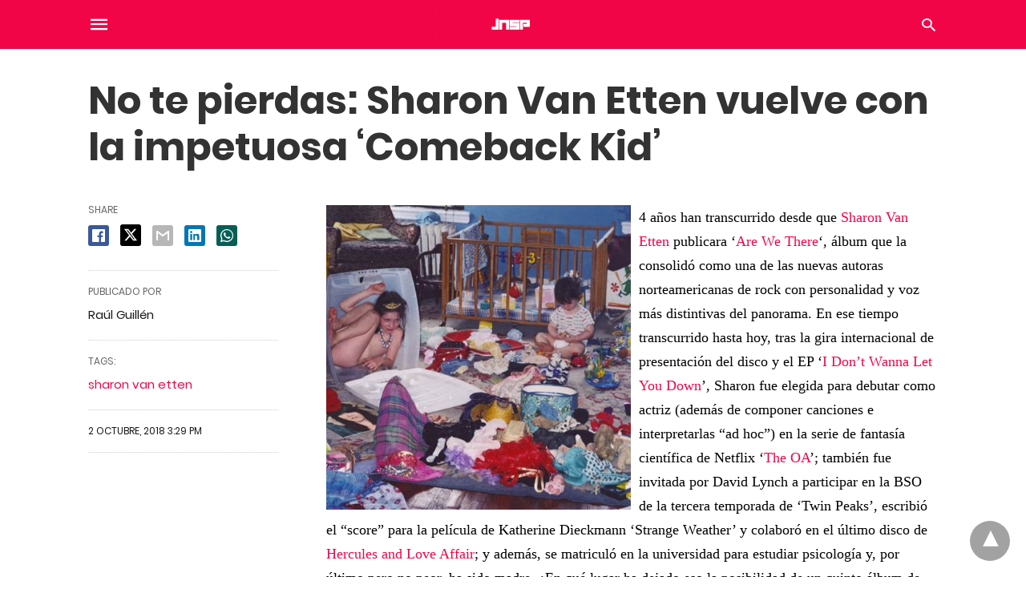

--- FILE ---
content_type: text/html; charset=UTF-8
request_url: https://jenesaispop.com/2018/10/02/342497/no-te-pierdas-sharon-van-etten-vuelve-con-la-impetuosa-comeback-kid/amp/
body_size: 19540
content:
<!doctype html> <html amp lang="es"> <head><script custom-element="amp-fx-collection" src="https://cdn.ampproject.org/v0/amp-fx-collection-latest.js" async></script><script custom-element="amp-access" src="https://cdn.ampproject.org/v0/amp-access-latest.js" async></script><script custom-element="amp-form" src="https://cdn.ampproject.org/v0/amp-form-latest.js" async></script><script custom-template="amp-mustache" src="https://cdn.ampproject.org/v0/amp-mustache-latest.js" async></script> <meta charset="utf-8"> <link rel="preconnect" href="//cdn.ampproject.org"> <meta name="viewport" content="width=device-width">  <title>No te pierdas: Sharon Van Etten vuelve con la impetuosa ‘Comeback Kid’ &#8211; jenesaispop.com</title> <meta name="description" content="No te pierdas: Sharon Van Etten vuelve con la impetuosa ‘Comeback Kid’" /> <link rel="canonical" href="https://jenesaispop.com/2018/10/02/342497/no-te-pierdas-sharon-van-etten-vuelve-con-la-impetuosa-comeback-kid/" /> <meta property="og:locale" content="es_ES" /> <meta property="og:type" content="article" /> <meta property="og:title" content="No te pierdas: Sharon Van Etten vuelve con la impetuosa ‘Comeback Kid’ &#8211; jenesaispop.com" /> <meta property="og:description" content="No te pierdas: Sharon Van Etten vuelve con la impetuosa ‘Comeback Kid’" /> <meta property="og:url" content="https://jenesaispop.com/2018/10/02/342497/no-te-pierdas-sharon-van-etten-vuelve-con-la-impetuosa-comeback-kid/" /> <meta property="og:site_name" content="jenesaispop.com" /> <meta property="article:publisher" content="https://www.facebook.com/Jenesaispop" /> <meta property="article:published_time" content="2018-10-02T13:29:18+00:00" /> <meta property="article:modified_time" content="2018-10-02T15:05:08+00:00" /> <meta property="og:image" content="https://jenesaispop.com/wp-content/uploads/2018/10/Sharon-Van-Etten.jpg" /> <meta property="og:image:width" content="380" /> <meta property="og:image:height" content="225" /> <meta property="og:image:type" content="image/jpeg" /> <meta name="author" content="Raúl Guillén" /> <meta name="twitter:card" content="summary_large_image" /> <meta name="twitter:creator" content="@jenesaispop" /> <meta name="twitter:site" content="@jenesaispop" /> <meta name="twitter:label1" content="Escrito por" /> <meta name="twitter:data1" content="Raúl Guillén" /> <meta name="twitter:label2" content="Tiempo de lectura" /> <meta name="twitter:data2" content="2 minutos" /> <script type="application/ld+json" class="yoast-schema-graph">{"@context":"https://schema.org","@graph":[{"@type":"NewsArticle","@id":"https://jenesaispop.com/2018/10/02/342497/no-te-pierdas-sharon-van-etten-vuelve-con-la-impetuosa-comeback-kid/#article","isPartOf":{"@id":"https://jenesaispop.com/2018/10/02/342497/no-te-pierdas-sharon-van-etten-vuelve-con-la-impetuosa-comeback-kid/"},"author":{"name":"Raúl Guillén","@id":"https://jenesaispop.com/#/schema/person/0e22fc6ee57dbfaedf4eb475f903adc8"},"headline":"No te pierdas: Sharon Van Etten vuelve con la impetuosa ‘Comeback Kid’","datePublished":"2018-10-02T13:29:18+00:00","dateModified":"2018-10-02T15:05:08+00:00","mainEntityOfPage":{"@id":"https://jenesaispop.com/2018/10/02/342497/no-te-pierdas-sharon-van-etten-vuelve-con-la-impetuosa-comeback-kid/"},"wordCount":491,"commentCount":1,"publisher":{"@id":"https://jenesaispop.com/#organization"},"image":{"@id":"https://jenesaispop.com/2018/10/02/342497/no-te-pierdas-sharon-van-etten-vuelve-con-la-impetuosa-comeback-kid/#primaryimage"},"thumbnailUrl":"https://jenesaispop.com/wp-content/uploads/2018/10/Sharon-Van-Etten.jpg","keywords":["sharon van etten"],"articleSection":["Actualidad","Música","No te pierdas"],"inLanguage":"es","potentialAction":[{"@type":"CommentAction","name":"Comment","target":["https://jenesaispop.com/2018/10/02/342497/no-te-pierdas-sharon-van-etten-vuelve-con-la-impetuosa-comeback-kid/#respond"]}]},{"@type":["WebPage","ItemPage"],"@id":"https://jenesaispop.com/2018/10/02/342497/no-te-pierdas-sharon-van-etten-vuelve-con-la-impetuosa-comeback-kid/","url":"https://jenesaispop.com/2018/10/02/342497/no-te-pierdas-sharon-van-etten-vuelve-con-la-impetuosa-comeback-kid/","name":"No te pierdas: Sharon Van Etten vuelve con la impetuosa ‘Comeback Kid’ &#8211; jenesaispop.com","isPartOf":{"@id":"https://jenesaispop.com/#website"},"primaryImageOfPage":{"@id":"https://jenesaispop.com/2018/10/02/342497/no-te-pierdas-sharon-van-etten-vuelve-con-la-impetuosa-comeback-kid/#primaryimage"},"image":{"@id":"https://jenesaispop.com/2018/10/02/342497/no-te-pierdas-sharon-van-etten-vuelve-con-la-impetuosa-comeback-kid/#primaryimage"},"thumbnailUrl":"https://jenesaispop.com/wp-content/uploads/2018/10/Sharon-Van-Etten.jpg","datePublished":"2018-10-02T13:29:18+00:00","dateModified":"2018-10-02T15:05:08+00:00","description":"No te pierdas: Sharon Van Etten vuelve con la impetuosa ‘Comeback Kid’","breadcrumb":{"@id":"https://jenesaispop.com/2018/10/02/342497/no-te-pierdas-sharon-van-etten-vuelve-con-la-impetuosa-comeback-kid/#breadcrumb"},"inLanguage":"es","potentialAction":[{"@type":"ReadAction","target":["https://jenesaispop.com/2018/10/02/342497/no-te-pierdas-sharon-van-etten-vuelve-con-la-impetuosa-comeback-kid/"]}]},{"@type":"ImageObject","inLanguage":"es","@id":"https://jenesaispop.com/2018/10/02/342497/no-te-pierdas-sharon-van-etten-vuelve-con-la-impetuosa-comeback-kid/#primaryimage","url":"https://jenesaispop.com/wp-content/uploads/2018/10/Sharon-Van-Etten.jpg","contentUrl":"https://jenesaispop.com/wp-content/uploads/2018/10/Sharon-Van-Etten.jpg","width":380,"height":225},{"@type":"BreadcrumbList","@id":"https://jenesaispop.com/2018/10/02/342497/no-te-pierdas-sharon-van-etten-vuelve-con-la-impetuosa-comeback-kid/#breadcrumb","itemListElement":[{"@type":"ListItem","position":1,"name":"Home","item":"https://jenesaispop.com/"},{"@type":"ListItem","position":2,"name":"No te pierdas: Sharon Van Etten vuelve con la impetuosa ‘Comeback Kid’"}]},{"@type":"WebSite","@id":"https://jenesaispop.com/#website","url":"https://jenesaispop.com/","name":"jenesaispop.com","description":"Noticias y actualidad musical independiente","publisher":{"@id":"https://jenesaispop.com/#organization"},"potentialAction":[{"@type":"SearchAction","target":{"@type":"EntryPoint","urlTemplate":"https://jenesaispop.com/?s={search_term_string}"},"query-input":{"@type":"PropertyValueSpecification","valueRequired":true,"valueName":"search_term_string"}}],"inLanguage":"es"},{"@type":"Organization","@id":"https://jenesaispop.com/#organization","name":"jenesaispop","url":"https://jenesaispop.com/","logo":{"@type":"ImageObject","inLanguage":"es","@id":"https://jenesaispop.com/#/schema/logo/image/","url":"https://jenesaispop.com/wp-content/uploads/2020/06/jnsp-positivo-grande.png","contentUrl":"https://jenesaispop.com/wp-content/uploads/2020/06/jnsp-positivo-grande.png","width":1366,"height":768,"caption":"jenesaispop"},"image":{"@id":"https://jenesaispop.com/#/schema/logo/image/"},"sameAs":["https://www.facebook.com/Jenesaispop","https://x.com/jenesaispop"]},{"@type":"Person","@id":"https://jenesaispop.com/#/schema/person/0e22fc6ee57dbfaedf4eb475f903adc8","name":"Raúl Guillén","image":{"@type":"ImageObject","inLanguage":"es","@id":"https://jenesaispop.com/#/schema/person/image/","url":"https://secure.gravatar.com/avatar/b5c567cc101b77b0bcee9e07134bb3f2?s=96&d=mm&r=g","contentUrl":"https://secure.gravatar.com/avatar/b5c567cc101b77b0bcee9e07134bb3f2?s=96&d=mm&r=g","caption":"Raúl Guillén"},"sameAs":["http://www.jenesaispop.com"],"url":"https://jenesaispop.com/author/caniche/"}]}</script>  <link rel="icon" href="https://jenesaispop.com/wp-content/uploads/2018/02/cropped-jnsp-logo-alta2-32x32.png" sizes="32x32" /> <link rel="icon" href="https://jenesaispop.com/wp-content/uploads/2018/02/cropped-jnsp-logo-alta2-192x192.png" sizes="192x192" /> <link rel="apple-touch-icon" href="https://jenesaispop.com/wp-content/uploads/2018/02/cropped-jnsp-logo-alta2-180x180.png" /> <meta name="msapplication-TileImage" content="https://jenesaispop.com/wp-content/uploads/2018/02/cropped-jnsp-logo-alta2-270x270.png" /> <meta name="amp-google-client-id-api" content="googleanalytics"> <meta name="generator" content="AMP for WP 1.0.99.1" /> <link rel="preload" as="font" href="https://jenesaispop.com/wp-content/plugins/accelerated-mobile-pages/templates/design-manager/swift/fonts/icomoon.ttf" type="font/ttf" crossorigin> <link rel="preload" as="script" href="https://cdn.ampproject.org/v0.js"> <script custom-element="amp-iframe" src="https://cdn.ampproject.org/v0/amp-iframe-latest.js" async></script> <script custom-element="amp-ad" src="https://cdn.ampproject.org/v0/amp-ad-0.1.js" async></script> <script custom-element="amp-fx-flying-carpet" src="https://cdn.ampproject.org/v0/amp-fx-flying-carpet-latest.js" async></script> <script custom-element="amp-addthis" src="https://cdn.ampproject.org/v0/amp-addthis-0.1.js" async></script> <script custom-element="amp-bind" src="https://cdn.ampproject.org/v0/amp-bind-latest.js" async></script> <script custom-element="amp-consent" src="https://cdn.ampproject.org/v0/amp-consent-0.1.js" async></script>  <script custom-element="amp-geo" src="https://cdn.ampproject.org/v0/amp-geo-0.1.js" async></script> <script custom-element="amp-analytics" src="https://cdn.ampproject.org/v0/amp-analytics-latest.js" async></script> <script custom-element="amp-sticky-ad" src="https://cdn.ampproject.org/v0/amp-sticky-ad-latest.js" async></script> <script src="https://cdn.ampproject.org/v0.js" async></script> <style amp-boilerplate>body{-webkit-animation:-amp-start 8s steps(1,end) 0s 1 normal both;-moz-animation:-amp-start 8s steps(1,end) 0s 1 normal both;-ms-animation:-amp-start 8s steps(1,end) 0s 1 normal both;animation:-amp-start 8s steps(1,end) 0s 1 normal both}@-webkit-keyframes -amp-start{from{visibility:hidden}to{visibility:visible}}@-moz-keyframes -amp-start{from{visibility:hidden}to{visibility:visible}}@-ms-keyframes -amp-start{from{visibility:hidden}to{visibility:visible}}@-o-keyframes -amp-start{from{visibility:hidden}to{visibility:visible}}@keyframes -amp-start{from{visibility:hidden}to{visibility:visible}}</style><noscript><style amp-boilerplate>body{-webkit-animation:none;-moz-animation:none;-ms-animation:none;animation:none}</style></noscript> <style amp-custom> @font-face{font-family:'Poppins';font-display:swap;font-style:normal;font-weight:300;src:local('Poppins Light'), local('Poppins-Light'), url('https://jenesaispop.com/wp-content/plugins/accelerated-mobile-pages/templates/design-manager/swift/fonts/Poppins-Light.ttf')}@font-face{font-family:'Poppins';font-display:swap;font-style:normal;font-weight:400;src:local('Poppins Regular'), local('Poppins-Regular'), url('https://jenesaispop.com/wp-content/plugins/accelerated-mobile-pages/templates/design-manager/swift/fonts/Poppins-Regular.ttf')}@font-face{font-family:'Poppins';font-display:swap;font-style:normal;font-weight:500;src:local('Poppins Medium'), local('Poppins-Medium'), url('https://jenesaispop.com/wp-content/plugins/accelerated-mobile-pages/templates/design-manager/swift/fonts/Poppins-Medium.ttf')}@font-face{font-family:'Poppins';font-display:swap;font-style:normal;font-weight:600;src:local('Poppins SemiBold'), local('Poppins-SemiBold'), url('https://jenesaispop.com/wp-content/plugins/accelerated-mobile-pages/templates/design-manager/swift/fonts/Poppins-SemiBold.ttf')}@font-face{font-family:'Poppins';font-display:swap;font-style:normal;font-weight:700;src:local('Poppins Bold'), local('Poppins-Bold'), url('https://jenesaispop.com/wp-content/plugins/accelerated-mobile-pages/templates/design-manager/swift/fonts/Poppins-Bold.ttf')}body{font-family:'Poppins', sans-serif;font-size:16px;line-height:1.25}ol, ul{list-style-position:inside}p, ol, ul, figure{margin:0 0 1em;padding:0}a, a:active, a:visited{text-decoration:none;color:#f10547}body a:hover{color:#f10547}pre{white-space:pre-wrap}.left{float:left}.right{float:right}.hidden, .hide, .logo .hide{display:none}.screen-reader-text{border:0;clip:rect(1px, 1px, 1px, 1px);clip-path:inset(50%);height:1px;margin:-1px;overflow:hidden;padding:0;position:absolute;width:1px;word-wrap:normal}.clearfix{clear:both}blockquote{background:#f1f1f1;margin:10px 0 20px 0;padding:15px}blockquote p:last-child{margin-bottom:0}.amp-wp-unknown-size img{object-fit:contain}.amp-wp-enforced-sizes{max-width:100%}html,body,div,span,object,iframe,h1,h2,h3,h4,h5,h6,p,blockquote,pre,abbr,address,cite,code,del,dfn,em,img,ins,kbd,q,samp,small,strong,sub,sup,var,b,i,dl,dt,dd,ol,ul,li,fieldset,form,label,legend,table,caption,tbody,tfoot,thead,tr,th,td,article,aside,canvas,details,figcaption,figure,footer,header,hgroup,menu,nav,section,summary,time,mark,audio,video{margin:0;padding:0;border:0;outline:0;font-size:100%;vertical-align:baseline;background:transparent}body{line-height:1}article,aside,details,figcaption,figure,footer,header,hgroup,menu,nav,section{display:block}nav ul{list-style:none}blockquote,q{quotes:none}blockquote:before,blockquote:after,q:before,q:after{content:none}a{margin:0;padding:0;font-size:100%;vertical-align:baseline;background:transparent}table{border-collapse:collapse;border-spacing:0}hr{display:block;height:1px;border:0;border-top:1px solid #ccc;margin:1em 0;padding:0}input,select{vertical-align:middle}*,*:after,*:before{box-sizing:border-box;-ms-box-sizing:border-box;-o-box-sizing:border-box}.alignright{float:right;margin-left:10px}.alignleft{float:left;margin-right:10px}.aligncenter{display:block;margin-left:auto;margin-right:auto;text-align:center}amp-iframe{max-width:100%;margin-bottom:20px}amp-wistia-player{margin:5px 0px}.wp-caption{padding:0}figcaption,.wp-caption-text{font-size:12px;line-height:1.5em;margin:0;padding:.66em 10px .75em;text-align:center}amp-carousel > amp-img > img{object-fit:contain}.amp-carousel-container{position:relative;width:100%;height:100%}.amp-carousel-img img{object-fit:contain}amp-instagram{box-sizing:initial}figure.aligncenter amp-img{margin:0 auto}.rr span,.loop-date,.fbp-cnt .amp-author,.display-name,.author-name{color:#191919}.fsp-cnt .loop-category li{padding:8px 0px}.fbp-cnt h2.loop-title{padding:8px 0px}.cntr{max-width:1100px;margin:0 auto;width:100%;padding:0px 20px}@font-face{font-family:'icomoon';font-display:swap;font-style:normal;font-weight:normal;src:local('icomoon'), local('icomoon'), url('https://jenesaispop.com/wp-content/plugins/accelerated-mobile-pages/templates/design-manager/swift/fonts/icomoon.ttf')}header .cntr{max-width:1100px;margin:0 auto}.h_m{position:static;background:rgba(241,5,71,1);border-bottom:1px solid;border-color:rgba(0,0,0,0.12);padding:0 0 0 0;margin:0 0 0 0}.content-wrapper{margin-top:0px}.h_m_w{width:100%;clear:both;display:inline-flex;height:60px}.icon-src:before{content:"\e8b6";font-family:'icomoon';font-size:23px}.isc:after{content:"\e8cc";font-family:'icomoon';font-size:20px}.h-ic a:after, .h-ic a:before{color:rgba(255,255,255,1)}.h-ic{margin:0px 10px;align-self:center}.amp-logo a{line-height:0;display:inline-block;margin:0;font-size:17px;font-weight:700;text-transform:uppercase;display:inline-block;color:rgba(255,255,255,1)}.logo h1{margin:0;font-size:17px;font-weight:700;text-transform:uppercase;display:inline-block}.h-srch a{line-height:1;display:block}.amp-logo amp-img{margin:0 auto}@media(max-width:480px){.h-sing{font-size:13px}}.logo{z-index:2;flex-grow:1;align-self:center;text-align:center;line-height:0}.h-1{display:flex;order:1}.h-nav{order:-1;align-self:center;flex-basis:30px}.h-ic:last-child{margin-right:0}.lb-t{position:fixed;top:-50px;width:100%;width:100%;opacity:0;transition:opacity .5s ease-in-out;overflow:hidden;z-index:9;background:rgba(20,20,22,0.9)}.lb-t img{margin:auto;position:absolute;top:0;left:0;right:0;bottom:0;max-height:0%;max-width:0%;border:3px solid white;box-shadow:0px 0px 8px rgba(0,0,0,.3);box-sizing:border-box;transition:.5s ease-in-out}a.lb-x{display:block;width:50px;height:50px;box-sizing:border-box;background:tranparent;color:black;text-decoration:none;position:absolute;top:-80px;right:0;transition:.5s ease-in-out}a.lb-x:after{content:"\e5cd";font-family:'icomoon';font-size:30px;line-height:0;display:block;text-indent:1px;color:rgba(255,255,255,0.8)}.lb-t:target{opacity:1;top:0;bottom:0;left:0;z-index:2}.lb-t:target img{max-height:100%;max-width:100%}.lb-t:target a.lb-x{top:25px}.lb img{cursor:pointer}.lb-btn form{position:absolute;top:200px;left:0;right:0;margin:0 auto;text-align:center}.lb-btn .s{padding:10px}.lb-btn .icon-search{padding:10px;cursor:pointer}.amp-search-wrapper{width:80%;margin:0 auto;position:relative}.overlay-search:before{content:"\e8b6";font-family:'icomoon';font-size:24px;position:absolute;right:0;cursor:pointer;top:4px;color:rgba(255,255,255,0.8)}.amp-search-wrapper .icon-search{cursor:pointer;background:transparent;border:none;display:inline-block;width:30px;height:30px;opacity:0;position:absolute;z-index:100;right:0;top:0}.lb-btn .s{padding:10px;background:transparent;border:none;border-bottom:1px solid #504c4c;width:100%;color:rgba(255,255,255,0.8)}.m-ctr{background:rgba(20,20,22,0.9)}.tg, .fsc{display:none}.fsc{width:100%;height:-webkit-fill-available;position:absolute;cursor:pointer;top:0;left:0;z-index:9}.tg:checked + .hamb-mnu > .m-ctr{margin-left:0;border-right:1px solid}.tg:checked + .hamb-mnu > .m-ctr .c-btn{position:fixed;right:5px;top:5px;background:rgba(20,20,22,0.9);border-radius:50px}.m-ctr{margin-left:-100%;float:left}.tg:checked + .hamb-mnu > .fsc{display:block;background:rgba(0,0,0,.9);height:100%}.t-btn, .c-btn{cursor:pointer}.t-btn:after{content:"\e5d2";font-family:"icomoon";font-size:28px;display:inline-block;color:rgba(255,255,255,1)}.c-btn:after{content:"\e5cd";font-family:"icomoon";font-size:20px;color:rgba(255,255,255,0.8);line-height:0;display:block;text-indent:1px}.c-btn{float:right;padding:15px 5px}header[style] label.c-btn, header[style] .lb-t:target a.lb-x{margin-top:30px}.m-ctr{transition:margin 0.3s ease-in-out}.m-ctr{width:90%;height:100%;position:absolute;z-index:99;padding:2% 0% 100vh 0%}.m-menu{display:inline-block;width:100%;padding:2px 20px 10px 20px}.m-scrl{overflow-y:scroll;display:inline-block;width:100%;max-height:94vh}.m-menu .amp-menu .toggle:after{content:"\e313";font-family:'icomoon';font-size:25px;display:inline-block;top:1px;padding:5px;transform:rotate(270deg);right:0;left:auto;cursor:pointer;border-radius:35px;color:rgba(255,255,255,0.8)}.m-menu .amp-menu li.menu-item-has-children:after{display:none}.m-menu .amp-menu li ul{font-size:14px}.m-menu .amp-menu{list-style-type:none;padding:0}.m-menu .amp-menu > li a{color:rgba(255,255,255,0.8);padding:12px 7px;margin-bottom:0;display:inline-block}.menu-btn{margin-top:30px;text-align:center}.menu-btn a{color:#fff;border:2px solid #ccc;padding:15px 30px;display:inline-block}.amp-menu li.menu-item-has-children>ul>li{width:100%}.m-menu .amp-menu li.menu-item-has-children>ul>li{padding-left:0;border-bottom:1px solid;margin:0px 10px}.m-menu .link-menu .toggle{width:100%;height:100%;position:absolute;top:0px;right:0;cursor:pointer}.m-menu .amp-menu .sub-menu li:last-child{border:none}.m-menu .amp-menu a{padding:7px 15px}.m-menu > li{font-size:17px}.amp-menu .toggle:after{position:absolute}.m-menu .toggle{float:right}.m-menu input{display:none}.m-menu .amp-menu [id^=drop]:checked + label + ul{display:block}.m-menu .amp-menu [id^=drop]:checked + .toggle:after{transform:rotate(360deg)}.hamb-mnu ::-webkit-scrollbar{display:none}.p-m-fl{width:100%;border-bottom:1px solid rgba(0, 0, 0, 0.05);background:rgba(239,239,239,1)}.p-menu{width:100%;text-align:center;margin:0px auto;padding:0px 25px 0px 25px}.p-menu ul li{display:inline-block;margin-right:21px;font-size:12px;line-height:20px;letter-spacing:1px;font-weight:400;position:relative}.p-menu ul li a{color:rgba(53,53,53,1);padding:12px 0px 12px 0px;display:inline-block}.p-menu input{display:none}.p-menu .amp-menu .toggle:after{display:none}.p-menu{white-space:nowrap}@media(max-width:768px){.p-menu{overflow:scroll}}pre{padding:30px 15px;background:#f7f7f7;white-space:pre-wrap;;font-size:14px;color:#666666;border-left:3px solid;border-color:#f10547;margin-bottom:20px}.cntn-wrp{font-family:'Poppins', sans-serif}table{display:-webkit-box;overflow-x:auto;word-break:normal}.author-tw:after{content:"";background-image:url([data-uri]);background-size:cover;width:15px;height:15px;display:inline-block;background-color:#000;border-radius:3px;margin:0px 5px;text-decoration:none}.author-tw:hover{text-decoration:none}.artl-cnt table{margin:0 auto;text-align:center;width:100%}p.nocomments{padding:10px;color:#fff}.tl-exc{font-size:16px;color:#444;margin-top:10px;line-height:20px}.amp-category span:nth-child(1){display:none}.amp-category span a, .amp-category span{color:#f10547;font-size:12px;font-weight:500;text-transform:uppercase}.amp-category span a:hover{color:#f10547}.amp-category span:after{content:"/";display:inline-block;margin:0px 5px 0px 5px;position:relative;top:1px;color:rgba(0, 0, 0, 0.25)}.amp-category span:last-child:after{display:none}.sp{width:100%;margin-top:20px;display:inline-block}.amp-post-title{font-size:48px;line-height:58px;color:#333;margin:0;padding-top:15px}.sf-img{text-align:center;width:100%;display:inline-block;height:auto;margin-top:33px}.sf-img figure{margin:0}.sf-img .wp-caption-text{width:1100px;text-align:left;margin:0 auto;color:#a1a1a1;font-size:14px;line-height:20px;font-weight:500;border-bottom:1px solid #ccc;padding:15px 0px}.sf-img .wp-caption-text:before{content:"\e412";font-family:'icomoon';font-size:24px;position:relative;top:4px;opacity:0.4;margin-right:5px}.sp-cnt{margin-top:40px;clear:both;width:100%;display:inline-block}.sp-rl{display:inline-flex;width:100%}.sp-rt{width:72%;margin-left:60px;flex-direction:column;justify-content:space-around;order:1}.sp-lt{display:flex;flex-direction:column;flex:1 0 20%;order:0;max-width:237px}.ss-ic, .sp-athr, .amp-tags, .post-date{padding-bottom:20px;border-bottom:1px dotted #ccc}.shr-txt, .athr-tx, .amp-tags > span:nth-child(1), .amp-related-posts-title, .related-title, .r-pf h3{margin-bottom:12px}.shr-txt, .athr-tx, .r-pf h3, .amp-tags > span:nth-child(1), .amp-related-posts-title, .post-date, .related-title{display:block}.shr-txt, .athr-tx, .r-pf h3, .amp-tags > span:nth-child(1), .amp-related-posts-title, .post-date, .related-title{text-transform:uppercase;font-size:12px;color:#666;font-weight:400}.loop-date, .post-edit-link{display:inline-block}.post-date .post-edit-link{color:#f10547;float:right}.post-date .post-edit-link:hover{color:#f10547}.sp-athr, .amp-tags, .post-date{margin-top:20px}.sp-athr .author-details a, .sp-athr .author-details, .amp-tags span a, .amp-tag{font-size:15px;color:#f10547;font-weight:400;line-height:1.5}.amp-tags .amp-tag:after{content:"/";display:inline-block;padding:0px 10px;position:relative;top:-1px;color:#ccc;font-size:12px}.amp-tags .amp-tag:last-child:after{display:none}.ss-ic li:before{border-radius:2px;text-align:center;padding:4px 6px}.sgl table{width:100%;margin-bottom:25px}.sgl th, .sgl td{padding:0.5em 1em;border:1px solid #ddd}.cntn-wrp{font-size:18px;color:#000;line-height:1.7;word-break:break-word}.cntn-wrp small{font-size:11px;line-height:1.2;color:#111}.cntn-wrp p, .cntn-wrp ul, .cntn-wrp ol{margin:0px 0px 30px 0px;word-break:break-word}.cntn-wrp .wp-block-image,.wp-block-embed{margin:15px 0px}.wp-block-embed{margin-top:45px}figure.wp-block-embed-twitter{margin:0}.wp-block-embed blockquote a{position:absolute;height:285px;z-index:9;margin-top:-40px}@media(max-width:768px){.wp-block-embed blockquote a{width:90%;height:209px;margin-top:-95px}.wp-block-embed{margin-top:95px}}.artl-cnt ul li, .artl-cnt ol li{list-style-type:none;position:relative;padding-left:20px}.artl-cnt ul li:before{content:"";display:inline-block;width:5px;height:5px;background:#333;position:absolute;top:12px;left:0px}.artl-cnt ol li{list-style-type:decimal;position:unset;padding:0}.sp-rt p strong, .pg p strong{font-weight:700}@supports (-webkit-overflow-scrolling:touch){.m-ctr{overflow:initial}}@supports not (-webkit-overflow-scrolling:touch){.m-ctr{overflow:scroll}}.m-scrl{display:inline-block;width:100%;max-height:94vh}.srp{margin-top:40px;display:inline-block;width:100%}.srp ul{display:flex;flex-wrap:wrap;margin:-15px}.srp ul li{list-style-type:none;margin:15px;flex-basis:calc(33.33% - 30px)}.related_link{margin:0px 0px 5px 0px;font-size:18px;line-height:1.4;font-weight:500}.has_thumbnail:hover .related_link a{color:#f10547}.related_link a{color:#191919}.related_link{margin-top:10px}.related_link a{color:#333}.related_link p{word-break:break-word;color:#444;font-size:15px;line-height:20px;letter-spacing:0.10px;margin-top:5px;font-weight:400}.amp-related-posts ul{list-style-type:none}.r-pf{margin-top:40px;display:inline-block;width:100%}#pagination{margin-top:30px;border-top:1px dotted #ccc;padding:20px 5px 0px 5px;;font-size:16px;line-height:24px;font-weight:400}.next{float:right;width:45%;text-align:right;position:relative;margin-top:10px}.next a, .prev a{color:#333}.prev{float:left;width:45%;position:relative;margin-top:10px}.prev span{text-transform:uppercase;font-size:12px;color:#666;display:block;position:absolute;top:-26px}.next span{text-transform:uppercase;font-size:12px;color:#666;display:block;font-weight:400;position:absolute;top:-26px;right:0}.next:hover a, .prev:hover a{color:#f10547}.prev:after{border-left:1px dotted #ccc;content:"";height:calc(100% - -10px);right:-50px;position:absolute;top:50%;transform:translate(0px, -50%);width:2px}.ampforwp_post_pagination{width:100%;text-align:center;display:inline-block}.ampforwp_post_pagination p{margin:0;font-size:18px;color:#444;font-weight:500;margin-bottom:10px}.ampforwp_post_pagination p a{color:#005be2;padding:0px 10px}.sp-rt .amp-author{margin-top:5px}.cntn-wrp a{margin:10px 0px;color:#f10547}.loop-wrapper{display:flex;flex-wrap:wrap;margin:-15px}.loop-category li{display:inline-block;list-style-type:none;margin-right:10px;font-size:10px;font-weight:600;letter-spacing:1.5px}.loop-category li a{color:#555;text-transform:uppercase}.loop-category li:hover a{color:#005be2}.fsp-cnt p{color:#444;font-size:13px;line-height:20px;letter-spacing:0.10px;word-break:break-word}.fsp:hover h2 a{color:#f10547}.fsp h2 a, .fsp h3 a{color:#191919}.fsp{margin:15px;flex-basis:calc(33.33% - 30px)}.fsp-img{margin-bottom:10px}.fsp h2, .fsp h3{margin:0px 0px 5px 0px;font-size:20px;line-height:25px;font-weight:500}.fsp-cnt .loop-category{margin-bottom:20px}.fsp-cnt .loop-category li{font-weight:500}blockquote{margin-bottom:20px}blockquote p{font-size:34px;line-height:1.4;font-weight:700;position:relative;padding:30px 0 0 0}blockquote p:before{content:"";border-top:8px solid #000;width:115px;line-height:40px;display:inline-block;position:absolute;top:0}.amp-disqus-comments{text-align:center}.amp-disqus-comments amp-iframe, .amp-disqus-comments iframe{overflow:auto;overflow-y:scroll;-webkit-overflow-scrolling:touch}.amp-disqus-comments iframe{width:100%;height:1100px}@media(max-width:1110px){.cntr{width:100%;padding:0px 20px}.sp-rt{margin-left:30px}}@media(max-width:768px){.tl-exc{font-size:14px;margin-top:3px;line-height:22px}.sp-rl{display:inline-block;width:100%}.sp-lt{width:100%;margin-top:20px;max-width:100%}.sp-cnt{margin-top:15px}.r-pf h3{padding-top:20px;border-top:1px dotted #ccc}.r-pf{margin-top:20px}.sp-rt{width:100%;margin-left:0}.sp-rt .amp-author{padding:20px 15px}#pagination{margin:20px 0px 20px 0px;border-top:none}.amp-post-title{padding-top:10px}.fsp{flex-basis:calc(100% - 30px)}.fsp-img{width:40%;float:left;margin-right:20px}.fsp-cnt{width:54%;float:left}.srp ul li{flex-basis:calc(100% - 30px)}.srp li .rlp-image{width:40%;float:left;margin-right:20px}.srp li .rlp-cnt{width:54%;float:left}}@media(max-width:480px){.loop-wrapper{margin-top:15px}.cntn-wrp p{line-height:1.65}.rp .has_related_thumbnail{width:100%}.rlp-image{width:100%;float:none;margin-right:0px}.rlp-cnt{width:100%;float:none}.amp-post-title{font-size:32px;line-height:44px}.amp-category span a{font-size:12px}.sf-img{margin-top:20px}.sp{margin-top:20px}.menu-btn a{padding:10px 20px;font-size:14px}.next, .prev{float:none;width:100%}#pagination{padding:10px 0px 0px}#respond{margin:0}.next a{margin-bottom:45px;display:inline-block}.prev:after{display:none}.author-details p{font-size:12px;line-height:18px}.sf-img .wp-caption-text{width:100%;padding:10px 15px}.fsp-img{width:100%;float:none;margin-right:0px}.fsp-cnt{width:100%;float:none}.fsp{border:none;padding:0}.fsp-cnt{padding:0px 15px 0px 14px}.r-pf .fsp-cnt{padding:0px}blockquote p{font-size:20px}.srp li .rlp-image{width:100%;float:none;margin-right:0px}.srp li .rlp-cnt{width:100%;float:none}}@media(max-width:425px){.sp-rt .amp-author{margin-bottom:10px}#pagination{margin:20px 0px 10px 0px}.fsp h2, .fsp h3{font-size:24px;font-weight:600}}@media(max-width:320px){.cntn-wrp p{font-size:16px}}.m-srch #amp-search-submit{cursor:pointer;background:transparent;border:none;display:inline-block;width:30px;height:30px;opacity:0;position:absolute;z-index:100;right:0;top:0}.m-srch .amp-search-wrapper{border:1px solid rgba(255,255,255,0.8);background:rgba(255,255,255,0.8);width:100%;border-radius:60px}.m-srch .s{padding:10px 15px;border:none;width:100%;color:rgba(20,20,22,0.9);background:rgba(255,255,255,0.8);border-radius:60px}.m-srch{border-top:1px solid;padding:20px}.m-srch .overlay-search:before{color:rgba(20,20,22,0.9);padding-right:10px;top:6px}.cp-rgt{font-size:11px;line-height:1.2;color:rgba(255,255,255,0.8);padding:20px;text-align:center;border-top:1px solid}.cp-rgt a{color:rgba(255,255,255,0.8);border-bottom:1px solid rgba(255,255,255,0.8);margin-left:10px}.cp-rgt .view-non-amp{display:none}a.btt:hover{cursor:pointer}.footer{margin-top:80px}.f-menu ul li .sub-menu{display:none}.f-menu ul li{display:inline-block;margin-right:20px}.f-menu ul li a{padding:0;color:#575656}.f-menu ul > li:hover a{color:#f10547}.f-menu{font-size:14px;line-height:1.4;margin-bottom:30px}.rr{font-size:12px;color:rgba(136,136,136,1)}.rr span{margin:0 10px 0 0px}.f-menu ul li.menu-item-has-children:hover > ul{display:none}.f-menu ul li.menu-item-has-children:after{display:none}.f-w{display:inline-flex;width:100%;flex-wrap:wrap;margin:15px -15px 0px}.f-w-f2{text-align:center;border-top:1px solid rgba(238,238,238,1);padding:50px 0 50px 0}.w-bl{margin-left:0;display:flex;flex-direction:column;position:relative;flex:1 0 22%;margin:0 15px 30px;line-height:1.5;font-size:14px}.w-bl h4{font-size:12px;font-weight:500;margin-bottom:20px;text-transform:uppercase;letter-spacing:1px;padding-bottom:4px}.w-bl ul li{list-style-type:none;margin-bottom:15px}.w-bl ul li:last-child{margin-bottom:0}.w-bl ul li a{text-decoration:none}.w-bl .menu li .sub-menu, .w-bl .lb-x{display:none}.w-bl .menu li .sub-menu, .w-bl .lb-x{display:none}.w-bl table{border-collapse:collapse;margin:0 0 1.5em;width:100%}.w-bl tr{border-bottom:1px solid #eee}.w-bl th, .w-bl td{text-align:center}.w-bl td{padding:0.4em}.w-bl th:first-child, .w-bl td:first-child{padding-left:0}.w-bl thead th{border-bottom:2px solid #bbb;padding-bottom:0.5em;padding:0.4em}.w-bl .calendar_wrap caption{font-size:14px;margin-bottom:10px}.w-bl form{display:inline-flex;flex-wrap:wrap;align-items:center}.w-bl .search-submit{text-indent:-9999px;padding:0;margin:0;background:transparent;line-height:0;display:inline-block;opacity:0}.w-bl .search-button:after{content:"\e8b6";font-family:'icomoon';font-size:23px;display:inline-block;cursor:pointer}.w-bl .search-field{border:1px solid #ccc;padding:6px 10px}.f-menu{font-size:14px;line-height:1.4;margin-bottom:30px}.f-menu ul li{display:inline-block;margin-right:20px}.f-menu .sub-menu{display:none}.rr{font-size:13px;color:rgba(136,136,136,1)}@media(max-width:768px){.footer{margin-top:60px}.w-bl{flex:1 0 22%}.f-menu ul li{margin-bottom:10px}}@media(max-width:480px){.footer{margin-top:50px}.f-w-f2{padding:25px 0px}.f-w{display:block;margin:15px 0px 0px}.w-bl{margin-bottom:40px}.w-bl{flex:100%}.w-bl ul li{margin-bottom:11px}.f-menu ul li{display:inline-block;line-height:1.8;margin-right:13px}.f-menu .amp-menu > li a{padding:0;font-size:12px;color:#7a7a7a}.rr{margin-top:15px;font-size:11px;line-height:1.8}}@media(max-width:425px){.footer{margin-top:35px}.w-bl h4{margin-bottom:15px}}.ss-ic ul li{font-family:'icomoon';list-style-type:none;display:inline-block}.ss-ic li a{color:#fff;padding:5px;border-radius:3px;margin:0px 10px 10px 0px;display:inline-block}.ss-ic li a.s_tw{color:#FFFFFF}.s_tw{background:#000000}.ss-ic li a.s_li{color:#00cc00}.ss-ic ul li .s_fb{color:#fff;background:#3b5998}.s_fb:after{content:"\e92d"}.s_tw:after{content:"\e942";color:#fff}.s_tw:after{content:"";background-image:url("[data-uri]");background-size:cover;width:16px;height:16px;display:inline-block}.s_lk{background:#0077b5}.s_lk:after{content:"\e934"}.s_em{background:#b7b7b7}.s_em:after{content:"\e930"}.s_wp{background:#075e54}.s_wp:after{content:"\e946"}.content-wrapper a, .breadcrumb ul li a, .srp ul li, .rr a{transition:all 0.3s ease-in-out 0s}[class^="icon-"], [class*=" icon-"]{font-family:'icomoon';speak:none;font-style:normal;font-weight:normal;font-variant:normal;text-transform:none;line-height:1;-webkit-font-smoothing:antialiased;-moz-osx-font-smoothing:grayscale}@media (min-width:768px){.wp-block-columns{display:flex}.wp-block-column{max-width:50%;margin:0px 10px}}amp-facebook-like{max-height:28px;top:6px;margin-right:10px}.ampforwp-blocks-gallery-caption{font-size:16px}.m-s-i li a.s_telegram:after{content:"\e93f"}.cntn-wrp h1, .cntn-wrp h2, .cntn-wrp h3, .cntn-wrp h4, .cntn-wrp h5, h6{margin-bottom:5px}.cntn-wrp h1{font-size:32px}.cntn-wrp h2{font-size:27px}.cntn-wrp h3{font-size:24px}.cntn-wrp h4{font-size:20px}.cntn-wrp h5{font-size:17px}.cntn-wrp h6{font-size:15px}figure.amp-featured-image{margin:10px 0}.amp-wp-content table, .cntn-wrp.artl-cnt table{height:auto}amp-img.amp-wp-enforced-sizes[layout=intrinsic] > img, .amp-wp-unknown-size > img{object-fit:contain}.rtl amp-carousel{direction:ltr}.rtl .amp-menu .toggle:after{left:0;right:unset}.sharedaddy li{display:none}sub{vertical-align:sub;font-size:small}sup{vertical-align:super;font-size:small}@media only screen and (max-width:480px){svg{max-width:250px;max-height:250px}}h2.amp-post-title{word-break:break-word;word-wrap:break-word}@media (min-width:768px){.artl-cnt .wp-block-column{max-width:100%}}.wp-block-jetpack-slideshow_container.swiper-container amp-selector{display:none}.wp-block-jetpack-slideshow_slide.amp-carousel-slide{height:auto;margin-bottom:20px}.btt{position:fixed;bottom:20px;right:20px;background:rgba(71, 71, 71, 0.5);color:#fff;border-radius:100%;width:50px;height:50px;text-decoration:none}.btt:hover{color:#fff;background:#474747}.btt:before{content:'\25be';display:block;font-size:35px;font-weight:600;color:#fff;transform:rotate(180deg);text-align:center;line-height:1.5} .wp-block-table{min-width:240px}table.wp-block-table.alignright,table.wp-block-table.alignleft,table.wp-block-table.aligncenter{width:auto}table.wp-block-table.aligncenter{width:50%}table.wp-block-table.alignfull,table.wp-block-table.alignwide{display:table}table{overflow-x:auto}table a:link{font-weight:bold;text-decoration:none}table a:visited{color:#999999;font-weight:bold;text-decoration:none}table a:active, table a:hover{color:#bd5a35;text-decoration:underline}table{font-family:Arial, Helvetica, sans-serif;color:#666;font-size:15px;text-shadow:1px 1px 0px #fff;background:inherit;margin:0px;width:95%}table th{padding:21px 25px 22px 25px;border-top:1px solid #fafafa;border-bottom:1px solid #e0e0e0;background:#ededed}table th:first-child{text-align:left;padding-left:20px}table tr:first-child th:first-child{-webkit-border-top-left-radius:3px;border-top-left-radius:3px}table tr:first-child th:last-child{-webkit-border-top-right-radius:3px;border-top-right-radius:3px}table tr{text-align:center;padding-left:20px;border:2px solid #eee}table td:first-child{padding-left:20px;border-left:0}table td{padding:18px;border-top:1px solid #ffffff;border-bottom:1px solid #e0e0e0;border-left:1px solid #e0e0e0}table tr.even td{background:#f6f6f6;background:-webkit-gradient(linear, left top, left bottom, from(#f8f8f8), to(#f6f6f6))}table tr:last-child td{border-bottom:0}table tr:last-child td:first-child{-webkit-border-bottom-left-radius:3px;border-bottom-left-radius:3px}table tr:last-child td:last-child{-webkit-border-bottom-right-radius:3px;border-bottom-right-radius:3px}@media screen and (min-width:650px){table{display:inline-table}}.has-text-align-left{text-align:left}.has-text-align-right{text-align:right}.has-text-align-center{text-align:center}.collapsible-captions amp-img img{object-fit:contain}.web-stories-list__story-poster amp-img{width:100%;height:100%}amp-sticky-ad{z-index:9999}.ampforwp-custom-banner-ad{text-align:center}.amp-ad-wrapper{padding-bottom:15px}.amp_ad_2, .amp_ad_3, .amp_ad_4{margin-top:15px}.gdpr{position:fixed;top:0;bottom:0;left:0;right:0;background:rgba(0, 0, 0, 0.7);color:#333;z-index:9999999;line-height:1.3;height:100vh;width:100vw}.gdpr_w{padding:2rem;background:#fff;max-width:700px;width:95%;margin:5% auto;text-align:center;position:fixed;left:0;right:0;margin:10% auto}.gdpr_t{margin-bottom:15px}.gdpr_t h3{font-size:30px;margin:0px 0 10px 0}.gdpr_t p{font-size:16px;line-height:1.45;margin:0}.gdpr_x{position:absolute;right:24px;top:16px;cursor:pointer}.gdpr_yn{margin-top:10px}.gdpr_yn form{display:inline}.gdpr_yn button{background:#37474F;border:none;color:#fff;padding:8px 30px;font-size:13px;margin:0 3px}.gdpr_yn .gdpr_n{background:#fff;color:#222;border:1px solid #999}amp-consent{margin-left:10px;top:2px;width:auto;background:transparent}.gdpr_fmi{width:100%;font-size:15px;line-height:1.45;margin:0}#footer .gdpr_fmi span, .gdpr_fmi span{display:inline-block}#footer .gdpr_fmi a{color:#f10547}@media(max-width:768px){.gdpr_w{width:85%;margin:0 auto;padding:1.5rem}}@media(max-width:700px){.gdpr_w{margin:0 auto;width:85%}}footer amp-consent.amp-active{z-index:9999;display:initial;position:inherit;height:20px;width:100%}body[class*="amp-iso-country-"] .amp-active{display:contents}#post-consent-ui{position:fixed;z-index:9999;left:45%;margin-top:10px;top:0}amp-web-push-widget button.amp-subscribe{display:inline-flex;align-items:center;border-radius:5px;border:0;box-sizing:border-box;margin:0;padding:10px 15px;cursor:pointer;outline:none;font-size:15px;font-weight:500;background:#4A90E2;margin-top:7px;color:white;box-shadow:0 1px 1px 0 rgba(0, 0, 0, 0.5);-webkit-tap-highlight-color:rgba(0, 0, 0, 0)}.wp-block-jetpack-rating-star span:not([aria-hidden="true"]){display:none}.amp-logo amp-img{width:190px}.amp-menu input{display:none}.amp-menu li.menu-item-has-children ul{display:none}.amp-menu li{position:relative;display:block}.amp-menu > li a{display:block} .icon-widgets:before{content:"\e1bd"}.icon-search:before{content:"\e8b6"}.icon-shopping-cart:after{content:"\e8cc"}.amp-ad-wrapper{text-align:center}.cntn-wrp{font-family:'Merriweather', serif}</style> </head> <body data-amp-auto-lightbox-disable class="body single-post 342497 post-id-342497 singular-342497 amp-single post 1.0.99.1"> <div id="backtotop"></div><header class="header h_m h_m_1" > <input type="checkbox" id="offcanvas-menu" on="change:AMP.setState({ offcanvas_menu: (event.checked ? true : false) })" [checked] = "offcanvas_menu" class="tg" /> <div class="hamb-mnu"> <aside class="m-ctr"> <div class="m-scrl"> <div class="menu-heading clearfix"> <label for="offcanvas-menu" class="c-btn"></label> </div> <nav class="m-menu"> <ul id="menu-menu-home" class="amp-menu"><li id="menu-item-408384" class="menu-item menu-item-type-custom menu-item-object-custom menu-item-first menu-item-408384"><a href="https://jenesaispop.com/category/musica/podcast-jenesaispop-revelacion-o-timo/" class="dropdown-toggle" data-toggle="dropdown">Podcast</a></li> <li id="menu-item-223761" class="menu-item menu-item-type-taxonomy menu-item-object-category menu-item-223761"><a href="https://jenesaispop.com/category/recomendados/" class="dropdown-toggle" data-toggle="dropdown">Discos Recomendados</a></li> <li id="menu-item-407975" class="menu-item menu-item-type-taxonomy menu-item-object-category menu-item-407975"><a href="https://jenesaispop.com/category/musica/la-cancion-del-dia/" class="dropdown-toggle" data-toggle="dropdown">Canción del Día</a></li> <li id="menu-item-407976" class="menu-item menu-item-type-taxonomy menu-item-object-category menu-item-407976"><a href="https://jenesaispop.com/category/musica/playlists/" class="dropdown-toggle" data-toggle="dropdown">Playlists</a></li> <li id="menu-item-407977" class="menu-item menu-item-type-custom menu-item-object-custom menu-item-407977"><a href="https://jenesaispop.com/2026/" class="dropdown-toggle" data-toggle="dropdown">Todas las noticias</a></li> <li id="menu-item-223767" class="menu-item menu-item-type-custom menu-item-object-custom menu-item-223767"><a href="http://jenesaispop.com/foros/" class="dropdown-toggle" data-toggle="dropdown">Foros</a></li> <li id="menu-item-407978" class="menu-item menu-item-type-custom menu-item-object-custom menu-item-407978"><a href="https://tienda.jenesaispop.com/" class="dropdown-toggle" data-toggle="dropdown">Tienda</a></li> </ul> </nav> <div class="m-srch"> <form role="search" method="get" class="amp-search" target="_top" action="https://jenesaispop.com"> <div class="amp-search-wrapper"> <label aria-label="Type your query" class="screen-reader-text" for="s">Escribe tu consulta y pulsa en INTRO:</label> <input type="text" placeholder="AMP" value="1" name="amp" class="hidden"/> <label aria-label="search text" for="search-text-73"></label> <input id="search-text-73" type="text" placeholder="Escribir aquí" value="" name="s" class="s" /> <label aria-label="Submit amp search" for="amp-search-submit" > <input type="submit" class="icon-search" value="Buscar" /> </label> <div class="overlay-search"> </div> </div> </form> </div> <div class="cp-rgt"> <span>Todos los derechos reservados</span><a class="view-non-amp" href="https://jenesaispop.com/2018/10/02/342497/no-te-pierdas-sharon-van-etten-vuelve-con-la-impetuosa-comeback-kid/" title="Ver versión clásica">Ver versión clásica</a> </div> </div> </aside> <label for="offcanvas-menu" class="fsc"></label> <div class="cntr"> <div class="head h_m_w"> <div class="h-nav"> <label for="offcanvas-menu" class="t-btn"></label> </div> <div class="logo"> <div class="amp-logo"> <a href="https://jenesaispop.com/" title="jenesaispop.com" > <amp-img data-hero src="https://jenesaispop.com/wp-content/uploads/2018/02/jnsp-ancho.png" width="380" height="72" alt="jenesaispop.com" class="amp-logo" layout="responsive"></amp-img></a> </div> </div> <div class="h-1"> <div class="h-srch h-ic"> <a title="search" class="lb icon-src" href="#search"></a> <div class="lb-btn"> <div class="lb-t" id="search"> <form role="search" method="get" class="amp-search" target="_top" action="https://jenesaispop.com"> <div class="amp-search-wrapper"> <label aria-label="Type your query" class="screen-reader-text" for="s">Escribe tu consulta y pulsa en INTRO:</label> <input type="text" placeholder="AMP" value="1" name="amp" class="hidden"/> <label aria-label="search text" for="search-text-77"></label> <input id="search-text-77" type="text" placeholder="Escribir aquí" value="" name="s" class="s" /> <label aria-label="Submit amp search" for="amp-search-submit" > <input type="submit" class="icon-search" value="Buscar" /> </label> <div class="overlay-search"> </div> </div> </form> <a title="close" class="lb-x" href="#"></a> </div> </div> </div> </div> <div class="clearfix"></div> </div> </div> </div> </header> <div class="content-wrapper"> <div class="p-m-fl"> </div> <div class="sp sgl"> <div class="cntr"> <span class="amp-cat amp-cat-"><a href="/amp/" title=""></a></span> <h1 class="amp-post-title">No te pierdas: Sharon Van Etten vuelve con la impetuosa ‘Comeback Kid’</h1> </div> <div class="sp-cnt"> <div class="cntr"> <div class="sp-rl"> <div class="sp-rt"> <div class="cntn-wrp artl-cnt"> <p><amp-img data-hero src="http://jenesaispop.com/wp-content/uploads/2018/10/Sharon-Van-Etten_Remind-Me-Tomorrow.jpg" alt="" width="380" height="380" class="alignleft size-full wp-image-342501 amp-wp-enforced-sizes" srcset="https://jenesaispop.com/wp-content/uploads/2018/10/Sharon-Van-Etten_Remind-Me-Tomorrow.jpg 496w, https://jenesaispop.com/wp-content/uploads/2018/10/Sharon-Van-Etten_Remind-Me-Tomorrow-300x300.jpg 300w, https://jenesaispop.com/wp-content/uploads/2018/10/Sharon-Van-Etten_Remind-Me-Tomorrow-100x100.jpg 100w" layout="intrinsic"><amp-img fallback data-hero src="http://jenesaispop.com/wp-content/plugins/accelerated-mobile-pages/images/SD-default-image.png" alt="" width="380" height="380" class="alignleft size-full wp-image-342501 amp-wp-enforced-sizes" srcset="https://jenesaispop.com/wp-content/uploads/2018/10/Sharon-Van-Etten_Remind-Me-Tomorrow.jpg 496w, https://jenesaispop.com/wp-content/uploads/2018/10/Sharon-Van-Etten_Remind-Me-Tomorrow-300x300.jpg 300w, https://jenesaispop.com/wp-content/uploads/2018/10/Sharon-Van-Etten_Remind-Me-Tomorrow-100x100.jpg 100w" layout="intrinsic"></amp-img></amp-img>4 años han transcurrido desde que <a href="http://jenesaispop.com/2014/05/26/189546/sharon-van-etten-no-queria-volver-a-dudar-de-mi-capacidad-como-compositora/">Sharon Van Etten</a> publicara ‘<a href="http://jenesaispop.com/2014/05/22/189507/sharon-van-etten-are-we-there/">Are We There</a>‘, álbum que la consolidó como una de las nuevas autoras norteamericanas de rock con personalidad y voz más distintivas del panorama. En ese tiempo transcurrido hasta hoy, tras la gira internacional de presentación del disco y el EP ‘<a href="http://jenesaispop.com/2015/06/09/228901/sharon-van-etten-i-dont-want-to-let-you-down/">I Don’t Wanna Let You Down</a>’, Sharon fue elegida para debutar como actriz (además de componer canciones e interpretarlas “ad hoc”) en la serie de fantasía científica de Netflix ‘<a href="http://jenesaispop.com/2017/02/09/288814/confirmada-la-segunda-temporada-the-oa-necesitabamos/">The OA</a>’; también fue invitada por David Lynch a participar en la BSO de la tercera temporada de ‘Twin Peaks’, escribió el “score” para la película de Katherine Dieckmann ‘Strange Weather’ y colaboró en el último disco de <a href="http://jenesaispop.com/2017/06/21/301313/hercules-and-love-affair-sharon-van-etten-cambian-omnion-tema-la-identidad-encontrar-una-comunidad/">Hercules and Love Affair</a>; y además, se matriculó en la universidad para estudiar psicología y, por último pero no peor, ha sido madre. ¿En qué lugar ha dejado eso la posibilidad de un quinto álbum de estudio?</p> <p>Pues, sorprendentemente, Van Etten ha logrado hacerlo. Se titula ‘Remind Me Tomorrow’ y será uno de los primeros grandes lanzamientos de 2019, puesto que se publica el próximo 19 de enero. La artista de Nueva Jersey explica que el disco fue compuesto sacando horas de aquí y allá entre todas esas actividades, con la ayuda de un teclado doméstico –en esta ocasión, dejó la guitarra en manos de otros–, grabando demos que luego enviaba al productor <a href="http://jenesaispop.com/?s=john+congleton">John Congleton</a> (St Vincent, Goldfrapp, Miles Kane, Kimbra) y se completaban en el estudio con la colaboración de artistas como Heather Woods Broderick (habitual en su carrera), Jamie Stewart (Xiu Xiu), Zachary Dawes (Dawes), Joey Waronker (Atoms for Peace, R.E.M.) o Stella Mozgawa (Warpaint). “Quiero ser madre, cantante, actriz, ir a la universidad y sí, tengo una mancha en mi camiseta, papilla en el pelo y me siento un desastre, pero aquí estoy. Haciéndolo. Este disco es sobre perseguir tus pasiones”, explica Van Etten en su nota de prensa. Un feliz caos que también se refleja en su portadón.</p><div class="amp-ad-wrapper amp_ad_1 ampforwp-incontent-ampforwp-incontent-ad ampforwp-incontent-ad2"><amp-fx-flying-carpet height="300px"> <amp-ad data-block-on-consent="_till_accepted" class="ampforwp-incontent-ad ampforwp-incontent-doubleclick-incontent ampforwp-incontent-ad ampforwp-incontent-ad2" type="doubleclick" data-loading-strategy="prefer-viewability-over-views" width="300" height="600" data-slot="/106886342/Robapaginas_extra_2" data-multi-size="700x90" data-enable-refresh="30"></amp-ad></amp-fx-flying-carpet></div><div class="amp-ad-wrapper amp_ad_1 ampforwp-incontent-ampforwp-incontent-ad ampforwp-incontent-ad1"> <amp-ad data-block-on-consent="_till_accepted" class="ampforwp-incontent-ad ampforwp-incontent-doubleclick-incontent ampforwp-incontent-ad ampforwp-incontent-ad1" type="doubleclick" data-loading-strategy="prefer-viewability-over-views" width="300" height="600" data-slot="/106886342/Roba_extra_jnsp" data-multi-size="700x90" data-enable-refresh="30"></amp-ad></div> <p>Y ese mensaje subyace en ‘Comeback Kid’, el single de adelanto que acompaña este anuncio. Una canción marcada por una batería potentísima y, sobre todo, sintetizadores que envuelven –a veces con disonancias– la melodía vocal. Una melodía que sirve a Van Etten para expresar su lucha para seguir siendo la que era, quien no quiere dejar de ser: ““Hey, eres el chaval que regresó” / (Mírame apartar la vista) / Soy el que huye / Soy el que sale hasta muy tarde / Me estoy recuperando / El chaval en lo alto de la calle / Una vez fui como él / Una vez fui alguien”.</p> <p>Tracklist de ‘Remind Me Tomorrow’:<br>
1. I Told You Everything<br>
2. No One’s Easy To Love<br>
3. Memorial Day<br>
4. Comeback Kid<br>
5. Jupiter 4<br>
6. Seventeen<br>
7. Malibu<br>
8. You Shadow<br>
9. Hands<br>
10. Stay</p> <amp-iframe width="560" height="315" src="https://www.youtube.com/embed/US4xCFUuHuQ" sandbox="allow-scripts allow-same-origin allow-popups allow-forms allow-top-navigation" data-block-on-consent="" sizes="(min-width: 560px) 560px, 100vw" class="amp-wp-enforced-sizes"><div placeholder="" class="amp-wp-iframe-placeholder"></div></amp-iframe> </div> <div class="amp-wp-content"><amp-addthis width="320" height="92" data-pub-id="ra-5cc8551aa4f16f5c" data-widget-id="cwgj"></amp-addthis></div> <div class="cmts"> <section class="amp-disqus-comments"> <amp-iframe height=420 width=420 layout="responsive" sandbox="allow-forms allow-modals allow-popups allow-popups-to-escape-sandbox allow-same-origin allow-scripts" resizable frameborder="0" data-block-on-consent src="https://jenesaispop.com/disqus.php?disqus_title=no-te-pierdas-sharon-van-etten-vuelve-con-la-impetuosa-comeback-kid&#038;url=https%3A%2F%2Fjenesaispop.com%2F2018%2F10%2F02%2F342497%2Fno-te-pierdas-sharon-van-etten-vuelve-con-la-impetuosa-comeback-kid%2F&#038;disqus_name=https://jenesaispop.disqus.com/embed.js" title="Comentarios Disqus."> <div overflow tabindex="0" role="button" aria-label="Read more">Los comentarios de Disqus están cargando....</div> </amp-iframe> </section> </div> </div> <div class="sp-lt"> <div class="ss-ic"> <span class="shr-txt">Share</span> <ul> <li> <a class="s_fb" target="_blank" href="https://www.facebook.com/sharer.php?u=https://jenesaispop.com/2018/10/02/342497/no-te-pierdas-sharon-van-etten-vuelve-con-la-impetuosa-comeback-kid/" aria-label="facebook share"></a> </li> <li> <a class="s_tw" target="_blank" href="https://twitter.com/intent/tweet?url=https://wp.me/p3qLva-1r69&text=No%20te%20pierdas%3A%20Sharon%20Van%20Etten%20vuelve%20con%20la%20impetuosa%20%E2%80%98Comeback%20Kid%E2%80%99&amp;via=jenesaispop" aria-label="twitter share"> </a> </li> <li> <a class="s_em" target="_blank" href="mailto:?subject=No te pierdas: Sharon Van Etten vuelve con la impetuosa ‘Comeback Kid’&body=https://jenesaispop.com/2018/10/02/342497/no-te-pierdas-sharon-van-etten-vuelve-con-la-impetuosa-comeback-kid/" aria-label="email share"></a> </li> <li> <a class="s_lk" target="_blank" href="https://www.linkedin.com/shareArticle?url=https://jenesaispop.com/2018/10/02/342497/no-te-pierdas-sharon-van-etten-vuelve-con-la-impetuosa-comeback-kid/&title=No te pierdas: Sharon Van Etten vuelve con la impetuosa ‘Comeback Kid’" aria-label="linkedin share"></a> </li> <li> <a class="s_wp" target="_blank" href="https://api.whatsapp.com/send?text=No te pierdas: Sharon Van Etten vuelve con la impetuosa ‘Comeback Kid’&nbsp;https://jenesaispop.com/2018/10/02/342497/no-te-pierdas-sharon-van-etten-vuelve-con-la-impetuosa-comeback-kid/" data-action="share/whatsapp/share" aria-label="whatsapp share"></a> </li> </ul> </div> <div class="sp-athr desk-athr"> <span class="athr-tx">Publicado por</span> <div class="amp-author"> <div class="author-details"><span class="author-name">Raúl Guillén</span> </div> </div> </div> <div class="amp-tags"> <span>Tags: </span> <span class="amp-tag amp-tag-1748775"><a href="https://jenesaispop.com/noticias/sharon-van-etten/amp/" title="sharon van etten">sharon van etten</a></span> </div> <div class="post-date desk-date"> <div class="loop-date">2 octubre, 2018 3:29 pm</div> </div> </div> </div> </div> </div> <div class="srp"> <div class="cntr"> <h3 class="amp-related-posts-title">Noticias relacionadas</h3> <ul class="clearfix"> <li class="has_thumbnail"> <div class="rlp-image"> <a href="https://jenesaispop.com/2026/01/17/514758/montedapena-tire-facha/amp/" rel="bookmark" title="«Nunca te tires a un facha»: basado en hechos reales"> <amp-img data-hero src="https://jenesaispop.com/wp-content/uploads/2026/01/montedapena-220x134.jpg" alt="" width="220" height="134" layout="responsive"><amp-img fallback data-hero src="http://jenesaispop.com/wp-content/plugins/accelerated-mobile-pages/images/SD-default-image.png" alt="" width="220" height="134" layout="responsive"></amp-img></amp-img> </a> </div> <div class="rlp-cnt"> <div class="related_link"> <a href="https://jenesaispop.com/2026/01/17/514758/montedapena-tire-facha/amp/" title="«Nunca te tires a un facha»: basado en hechos reales">«Nunca te tires a un facha»: basado en hechos reales</a> </div> </div> </li> <li class="has_thumbnail"> <div class="rlp-image"> <a href="https://jenesaispop.com/2026/01/16/514753/vinilos-vendidos-espana/amp/" rel="bookmark" title="4 mujeres publicaron los vinilos más vendidos de 2025 en España"> <amp-img data-hero src="https://jenesaispop.com/wp-content/uploads/2024/12/amaia-abro-ojos-portada-220x134.jpg" alt="" width="220" height="134" layout="responsive"><amp-img fallback data-hero src="http://jenesaispop.com/wp-content/plugins/accelerated-mobile-pages/images/SD-default-image.png" alt="" width="220" height="134" layout="responsive"></amp-img></amp-img> </a> </div> <div class="rlp-cnt"> <div class="related_link"> <a href="https://jenesaispop.com/2026/01/16/514753/vinilos-vendidos-espana/amp/" title="4 mujeres publicaron los vinilos más vendidos de 2025 en España">4 mujeres publicaron los vinilos más vendidos de 2025 en España</a> </div> </div> </li> <li class="has_thumbnail"> <div class="rlp-image"> <a href="https://jenesaispop.com/2026/01/16/514730/disco-de-la-semana-maria-somerville-luster/amp/" rel="bookmark" title="Disco de la Semana: Maria Somerville / Luster"> <amp-img data-hero src="https://jenesaispop.com/wp-content/uploads/2026/01/maria-somerville-220x134.jpg" alt="" width="220" height="134" layout="responsive"><amp-img fallback data-hero src="http://jenesaispop.com/wp-content/plugins/accelerated-mobile-pages/images/SD-default-image.png" alt="" width="220" height="134" layout="responsive"></amp-img></amp-img> </a> </div> <div class="rlp-cnt"> <div class="related_link"> <a href="https://jenesaispop.com/2026/01/16/514730/disco-de-la-semana-maria-somerville-luster/amp/" title="Disco de la Semana: Maria Somerville / Luster">Disco de la Semana: Maria Somerville / Luster</a> </div> </div> </li> <li class="has_thumbnail"> <div class="rlp-image"> <a href="https://jenesaispop.com/2026/01/16/514696/gorillaz-bizarrap-kara-jackson-orange-county/amp/" rel="bookmark" title="«Lo más difícil que hay es decir adiós a alguien que amas»"> <amp-img data-hero src="https://jenesaispop.com/wp-content/uploads/2026/01/Captura-de-pantalla-2026-01-16-115215-220x134.png" alt="" width="220" height="134" layout="responsive"><amp-img fallback data-hero src="http://jenesaispop.com/wp-content/plugins/accelerated-mobile-pages/images/SD-default-image.png" alt="" width="220" height="134" layout="responsive"></amp-img></amp-img> </a> </div> <div class="rlp-cnt"> <div class="related_link"> <a href="https://jenesaispop.com/2026/01/16/514696/gorillaz-bizarrap-kara-jackson-orange-county/amp/" title="«Lo más difícil que hay es decir adiós a alguien que amas»">«Lo más difícil que hay es decir adiós a alguien que amas»</a> </div> </div> </li> </ul> </div> </div> </div> </div> <footer class="footer" > <div class="f-w-f2"> <div class="cntr"> <div class="f-menu"> <nav> <div class="menu-pie-container"><ul id="menu-pie" class="menu"><li id="menu-item-407756" class="menu-item menu-item-type-post_type menu-item-object-page menu-item-first menu-item-407756"><a href="https://jenesaispop.com/aviso-legal/" itemprop="url"><span>Aviso legal</span></a></li> </ul></div> </nav> </div> <div class="rr"> <span>Todos los derechos reservados</span><a class="view-non-amp" href="https://jenesaispop.com/2018/10/02/342497/no-te-pierdas-sharon-van-etten-vuelve-con-la-impetuosa-comeback-kid/" title="Ver versión clásica">Ver versión clásica</a> <amp-geo layout="nodisplay"> <script type="application/json">{"ISOCountryGroups": {"eea": [ "preset-eea", "unknown" ]
}}</script> </amp-geo> <amp-consent id="ampforwpConsent" layout="nodisplay"> <script type="application/json">{"consentInstanceId": "ampforwp-consent","consentRequired": false,"geoOverride": {"eea": {"promptUI": "gdpr_c","consentRequired": true
}},"postPromptUI": "post-consent-ui"
}</script> <div class="gdpr" id="gdpr_c"> <div class="gdpr_w"> <div class="gdpr_x" role="button" tabindex="0" on="tap:ampforwpConsent.dismiss">X</div> <div class="gdpr-l"> <div class="gdpr_t"> <h3>Tu privacidad es importante para nosotros</h3> <p>Nosotros y nuestros socios almacenamos o accedemos a información en un dispositivo, tales como cookies, y procesamos datos personales, tales como identificadores únicos e información estándar enviada por un dispositivo, para anuncios y contenido personalizados, medición de anuncios y del contenido e información sobre el público, así como para desarrollar y mejorar productos.</p> <div class="choices"> <label class="consentLabel" for="consent-purpose-marketing"> <input id="consent-purpose-marketing" type="checkbox" on="change:ampforwpConsent.setPurpose(purpose-marketing=event.checked)"> Cookies de marketing </label> <label class="consentLabel" for="consent-purpose-conversion"> <input id="consent-purpose-conversion" type="checkbox" on="change:ampforwpConsent.setPurpose(purpose-conversion=event.checked)"> Cookies de seguimiento de conversiones </label> <label class="consentLabel" for="consent-purpose-analytics"> <input id="consent-purpose-analytics" type="checkbox" on="change:ampforwpConsent.setPurpose(purpose-analytics=event.checked)"> Analítica </label> </div> </div> <div class="gdpr_fmi"> <span></span> <a class="gdpr_fmi pri_page_link" href="https://jenesaispop.com/aviso-legal/" target="_blank">Haz click aquí</a> </div> </div> <div id="gdpr_yn" class="gdpr_yn"> <div class="gdpr-btns"> <form class="acp" action-xhr="//jenesaispop.com/wp-admin/admin-ajax.php?action=amp_consent_submission&#038;verify_nonce=b3511793f2" method="post" target="_top"> <button type="submit" on="tap:ampforwpConsent.accept(purposeConsentDefault=false)" class="btn gdpr_y btn">Aceptar</button> </form> <form class="rej" action-xhr="//jenesaispop.com/wp-admin/admin-ajax.php?action=amp_consent_submission&#038;verify_nonce=b3511793f2" method="post" target="_top"> <button type="submit" on="tap:ampforwpConsent.reject" class="btn gdpr_n">Rechazar</button> </form> </div> </div> </div> </div> <div id="post-consent-ui"> <a href="#" on="tap:ampforwpConsent.prompt()" class="btn">Privacidad</a> </div> </amp-consent> </div> </div> </div> </footer> <amp-state id="sidemenu"> <script type="application/json">{"offcanvas_menu":false}    </script> </amp-state> <script type="application/ld+json">{"@context":"https:\/\/schema.org","@graph":[[{"@context":"https:\/\/schema.org","@type":"SiteNavigationElement","@id":"https:\/\/jenesaispop.com\/amp-footer-menu","name":"Aviso legal","url":"https:\/\/jenesaispop.com\/aviso-legal\/"},{"@context":"https:\/\/schema.org","@type":"SiteNavigationElement","@id":"https:\/\/jenesaispop.com\/amp-menu","name":"Podcast","url":"https:\/\/jenesaispop.com\/category\/musica\/podcast-jenesaispop-revelacion-o-timo\/"},{"@context":"https:\/\/schema.org","@type":"SiteNavigationElement","@id":"https:\/\/jenesaispop.com\/amp-menu","name":"Discos Recomendados","url":"https:\/\/jenesaispop.com\/category\/recomendados\/"},{"@context":"https:\/\/schema.org","@type":"SiteNavigationElement","@id":"https:\/\/jenesaispop.com\/amp-menu","name":"Canción del Día","url":"https:\/\/jenesaispop.com\/category\/musica\/la-cancion-del-dia\/"},{"@context":"https:\/\/schema.org","@type":"SiteNavigationElement","@id":"https:\/\/jenesaispop.com\/amp-menu","name":"Playlists","url":"https:\/\/jenesaispop.com\/category\/musica\/playlists\/"},{"@context":"https:\/\/schema.org","@type":"SiteNavigationElement","@id":"https:\/\/jenesaispop.com\/amp-menu","name":"Todas las noticias","url":"https:\/\/jenesaispop.com\/2025\/"},{"@context":"https:\/\/schema.org","@type":"SiteNavigationElement","@id":"https:\/\/jenesaispop.com\/amp-menu","name":"Foros","url":"http:\/\/jenesaispop.com\/foros\/"},{"@context":"https:\/\/schema.org","@type":"SiteNavigationElement","@id":"https:\/\/jenesaispop.com\/amp-menu","name":"Tienda","url":"https:\/\/tienda.jenesaispop.com\/"}]]}</script> <amp-pixel src="https://pixel.wp.com/g.gif?v=ext&#038;blog=50708136&#038;post=342497&#038;tz=1&#038;srv=jenesaispop.com&#038;host=jenesaispop.com&#038;rand=RANDOM&#038;ref=DOCUMENT_REFERRER"></amp-pixel> <script type="application/ld+json">{"@context":"http:\/\/schema.org","@type":"NewsArticle","mainEntityOfPage":"https:\/\/jenesaispop.com\/2018\/10\/02\/342497\/no-te-pierdas-sharon-van-etten-vuelve-con-la-impetuosa-comeback-kid\/","publisher":{"@type":"Organization","name":"jenesaispop.com","logo":{"@type":"ImageObject","url":"https:\/\/jenesaispop.com\/wp-content\/uploads\/2018\/02\/jnsp-ancho.png","height":"60","width":"600"}},"headline":"No te pierdas: Sharon Van Etten vuelve con la impetuosa ‘Comeback Kid’","author":{"@type":"Person","name":"Raúl Guillén","image":"https:\/\/secure.gravatar.com\/avatar\/b5c567cc101b77b0bcee9e07134bb3f2?s=50&d=mm&r=g"},"datePublished":"2018-10-02T13:29:18+02:00","dateModified":"2018-10-02T15:05:08+02:00","image":{"@type":"ImageObject","url":"https:\/\/jenesaispop.com\/wp-content\/uploads\/2018\/10\/Sharon-Van-Etten-1280x720.jpg","width":1280,"height":720},"description":"4 años han transcurrido desde que Sharon Van Etten publicara ‘Are We There‘, álbum que&hellip;","articleBody":"4 años han transcurrido desde que Sharon Van Etten publicara ‘Are We There‘, álbum que la consolidó como una de las nuevas autoras norteamericanas de rock con personalidad y voz más distintivas del panorama. En ese tiempo transcurrido hasta hoy, tras la gira internacional de presentación del disco y el EP ‘I Don’t Wanna Let You Down’, Sharon fue elegida para debutar como actriz (además de componer canciones e interpretarlas “ad hoc”) en la serie de fantasía científica de Netflix ‘The OA’; también fue invitada por David Lynch a participar en la BSO de la tercera temporada de ‘Twin Peaks’, escribió el “score” para la película de Katherine Dieckmann ‘Strange Weather’ y colaboró en el último disco de Hercules and Love Affair; y además, se matriculó en la universidad para estudiar psicología y, por último pero no peor, ha sido madre. ¿En qué lugar ha dejado eso la posibilidad de un quinto álbum de estudio? Pues, sorprendentemente, Van Etten ha logrado hacerlo. Se titula ‘Remind Me Tomorrow’ y será uno de los primeros grandes lanzamientos de 2019, puesto que se publica el próximo 19 de enero. La artista de Nueva Jersey explica que el disco fue compuesto sacando horas de aquí y allá entre todas esas actividades, con la ayuda de un teclado doméstico –en esta ocasión, dejó la guitarra en manos de otros–, grabando demos que luego enviaba al productor John Congleton (St Vincent, Goldfrapp, Miles Kane, Kimbra) y se completaban en el estudio con la colaboración de artistas como Heather Woods Broderick (habitual en su carrera), Jamie Stewart (Xiu Xiu), Zachary Dawes (Dawes), Joey Waronker (Atoms for Peace, R.E.M.) o Stella Mozgawa (Warpaint). “Quiero ser madre, cantante, actriz, ir a la universidad y sí, tengo una mancha en mi camiseta, papilla en el pelo y me siento un desastre, pero aquí estoy. Haciéndolo. Este disco es sobre perseguir tus pasiones”, explica Van Etten en su nota de prensa. Un feliz caos que también se refleja en su portadón. Y ese mensaje subyace en ‘Comeback Kid’, el single de adelanto que acompaña este anuncio. Una canción marcada por una batería potentísima y, sobre todo, sintetizadores que envuelven –a veces con disonancias– la melodía vocal. Una melodía que sirve a Van Etten para expresar su lucha para seguir siendo la que era, quien no quiere dejar de ser: ““Hey, eres el chaval que regresó” \/ (Mírame apartar la vista) \/ Soy el que huye \/ Soy el que sale hasta muy tarde \/ Me estoy recuperando \/ El chaval en lo alto de la calle \/ Una vez fui como él \/ Una vez fui alguien”. Tracklist de &#039;Remind Me Tomorrow&#039;: 1. I Told You Everything 2. No One’s Easy To Love 3. Memorial Day 4. Comeback Kid 5. Jupiter 4 6. Seventeen 7. Malibu 8. You Shadow 9. Hands 10. Stay "}</script> <a id="scrollToTopButton" title="back to top" on="tap:backtotop.scrollTo(duration=500)" class="btt" href="#" ></a> <amp-analytics type="googleanalytics" id="googleanalytics1"> <script type="application/json">{"vars": {"account": "UA-5269499-1"
},"triggers": {"trackPageview": {"on": "visible","request": "pageview"
}}}</script> </amp-analytics> <amp-analytics data-block-on-consent type="gtag" id="analytics1" data-credentials="include" > <script type="application/json">{"vars":{"gtag_id":"UA-5269499-1","config":{"UA-5269499-1":{"groups":"default"}},"anonymizeIP":"true"},"triggers":{"trackPageview":{"on":"visible","request":"pageview"}}}    </script> </amp-analytics> <amp-analytics data-block-on-consent type="comscore"> <script type="application/json">{"vars":{"c1":"2","c2":"12961650"},"extraUrlParams":{"comscorekw":"amp"}}         </script> </amp-analytics> <amp-sticky-ad layout="nodisplay"><amp-ad data-block-on-consent="_till_accepted" class="amp-sticky-ads" width=300 height=100 type="doubleclick" data-slot="/106886342/portada_2jnsp" data-multi-size="300x100,320x100" ></amp-ad></amp-sticky-ad>  </body> </html>